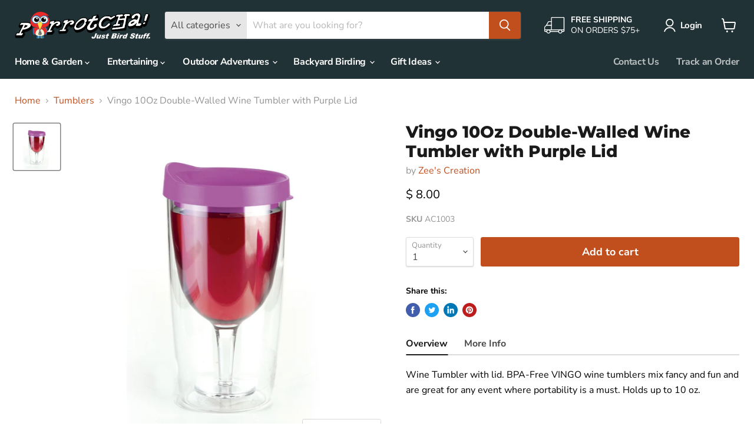

--- FILE ---
content_type: text/html; charset=utf-8
request_url: https://www.parrotcha.com/collections/all/products/vingo-10oz-double-walled-wine-tumbler-with-purple-lid?view=_recently-viewed
body_size: 1047
content:


















  











<li
  class="productgrid--item  imagestyle--natural        product-recently-viewed-card  "
  data-product-item
  data-product-quickshop-url="/collections/all/products/vingo-10oz-double-walled-wine-tumbler-with-purple-lid"
  data-quickshop-hash="146032b7ff2902e4125afda86d33007c9af4fbfdeb1cc04a6ab9601c55abd068"
  
    data-recently-viewed-card
  
>
  <div class="productitem" data-product-item-content>
    <div class="product-recently-viewed-card-time" data-product-handle="vingo-10oz-double-walled-wine-tumbler-with-purple-lid">
      <button
        class="product-recently-viewed-card-remove"
        aria-label="close"
        data-remove-recently-viewed
      >
        <svg
  aria-hidden="true"
  focusable="false"
  role="presentation"
  width="10"
  height="10"
  viewBox="0 0 10 10"
  xmlns="http://www.w3.org/2000/svg"
>
  <path d="M6.08785659,5 L9.77469752,1.31315906 L8.68684094,0.225302476 L5,3.91214341 L1.31315906,0.225302476 L0.225302476,1.31315906 L3.91214341,5 L0.225302476,8.68684094 L1.31315906,9.77469752 L5,6.08785659 L8.68684094,9.77469752 L9.77469752,8.68684094 L6.08785659,5 Z"></path>
</svg>
      </button>
    </div>
    <a
      class="productitem--image-link"
      href="/collections/all/products/vingo-10oz-double-walled-wine-tumbler-with-purple-lid"
      tabindex="-1"
      data-product-page-link
    >
      <figure class="productitem--image" data-product-item-image>
        
          
          

  
    <noscript data-rimg-noscript>
      <img
        
          src="//www.parrotcha.com/cdn/shop/products/AC1003_9508939c-e2be-4deb-8dc9-91a1607ee803_512x512.jpg?v=1614224706"
        

        alt="Vingo 10Oz Double-Walled Wine Tumbler with Purple Lid"
        data-rimg="noscript"
        srcset="//www.parrotcha.com/cdn/shop/products/AC1003_9508939c-e2be-4deb-8dc9-91a1607ee803_512x512.jpg?v=1614224706 1x, //www.parrotcha.com/cdn/shop/products/AC1003_9508939c-e2be-4deb-8dc9-91a1607ee803_1024x1024.jpg?v=1614224706 2x"
        class="productitem--image-primary"
        
        
      >
    </noscript>
  

  <img
    
      src="//www.parrotcha.com/cdn/shop/products/AC1003_9508939c-e2be-4deb-8dc9-91a1607ee803_512x512.jpg?v=1614224706"
    
    alt="Vingo 10Oz Double-Walled Wine Tumbler with Purple Lid"

    
      data-rimg="lazy"
      data-rimg-scale="1"
      data-rimg-template="//www.parrotcha.com/cdn/shop/products/AC1003_9508939c-e2be-4deb-8dc9-91a1607ee803_{size}.jpg?v=1614224706"
      data-rimg-max="1024x1024"
      data-rimg-crop="false"
      
      srcset="data:image/svg+xml;utf8,<svg%20xmlns='http://www.w3.org/2000/svg'%20width='512'%20height='512'></svg>"
    

    class="productitem--image-primary"
    
    
  >



  <div data-rimg-canvas></div>


        

        
























      </figure>
    </a><div class="productitem--info">
      

      

      <h2 class="productitem--title">
        <a href="/collections/all/products/vingo-10oz-double-walled-wine-tumbler-with-purple-lid" data-product-page-link>
          Vingo 10Oz Double-Walled Wine Tumbler with Purple Lid
        </a>
      </h2>

      
        <span class="productitem--vendor">
          <a href="/collections/vendors?q=Zee%27s%20Creation" title="Zee&#39;s Creation">Zee's Creation</a>
        </span>
      

      
        





























<div class="price productitem__price ">
  
    <div
      class="price__compare-at "
      data-price-compare-container
    >

      
        <span class="money price__original" data-price-original></span>
      
    </div>


    
      
      <div class="price__compare-at--hidden" data-compare-price-range-hidden>
        
          <span class="visually-hidden">Original price</span>
          <span class="money price__compare-at--min" data-price-compare-min>
            $ 7.00
          </span>
          -
          <span class="visually-hidden">Original price</span>
          <span class="money price__compare-at--max" data-price-compare-max>
            $ 7.00
          </span>
        
      </div>
      <div class="price__compare-at--hidden" data-compare-price-hidden>
        <span class="visually-hidden">Original price</span>
        <span class="money price__compare-at--single" data-price-compare>
          $ 7.00
        </span>
      </div>
    
  

  <div class="price__current  " data-price-container>

    

    
      
      
      <span class="money" data-price>
        $ 8.00
      </span>
    
    
  </div>

  
    
    <div class="price__current--hidden" data-current-price-range-hidden>
      
        <span class="money price__current--min" data-price-min>$ 8.00</span>
        -
        <span class="money price__current--max" data-price-max>$ 8.00</span>
      
    </div>
    <div class="price__current--hidden" data-current-price-hidden>
      <span class="visually-hidden">Current price</span>
      <span class="money" data-price>
        $ 8.00
      </span>
    </div>
  

  

  
</div>


      

      

      
        <div class="productitem--description">
          <p>

Overview
More Info


Wine Tumbler with lid. BPA-Free VINGO wine tumblers mix fancy and fun and are great for any event where portability is a mus...</p>

          
            <a
              href="/collections/all/products/vingo-10oz-double-walled-wine-tumbler-with-purple-lid"
              class="productitem--link"
              data-product-page-link
            >
              View full details
            </a>
          
        </div>
      
    </div>

    
  </div>

  
</li>

